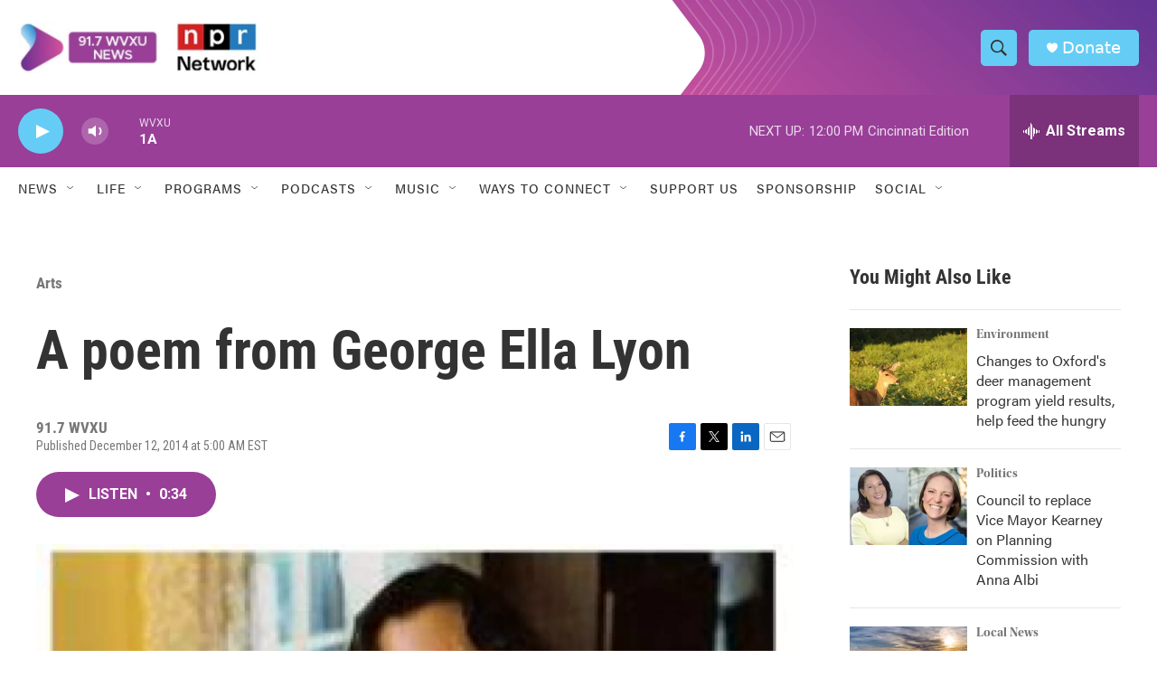

--- FILE ---
content_type: text/html; charset=utf-8
request_url: https://www.google.com/recaptcha/api2/aframe
body_size: 137
content:
<!DOCTYPE HTML><html><head><meta http-equiv="content-type" content="text/html; charset=UTF-8"></head><body><script nonce="0k0uh6yFZsQvuNRhOyDejw">/** Anti-fraud and anti-abuse applications only. See google.com/recaptcha */ try{var clients={'sodar':'https://pagead2.googlesyndication.com/pagead/sodar?'};window.addEventListener("message",function(a){try{if(a.source===window.parent){var b=JSON.parse(a.data);var c=clients[b['id']];if(c){var d=document.createElement('img');d.src=c+b['params']+'&rc='+(localStorage.getItem("rc::a")?sessionStorage.getItem("rc::b"):"");window.document.body.appendChild(d);sessionStorage.setItem("rc::e",parseInt(sessionStorage.getItem("rc::e")||0)+1);localStorage.setItem("rc::h",'1768921953139');}}}catch(b){}});window.parent.postMessage("_grecaptcha_ready", "*");}catch(b){}</script></body></html>